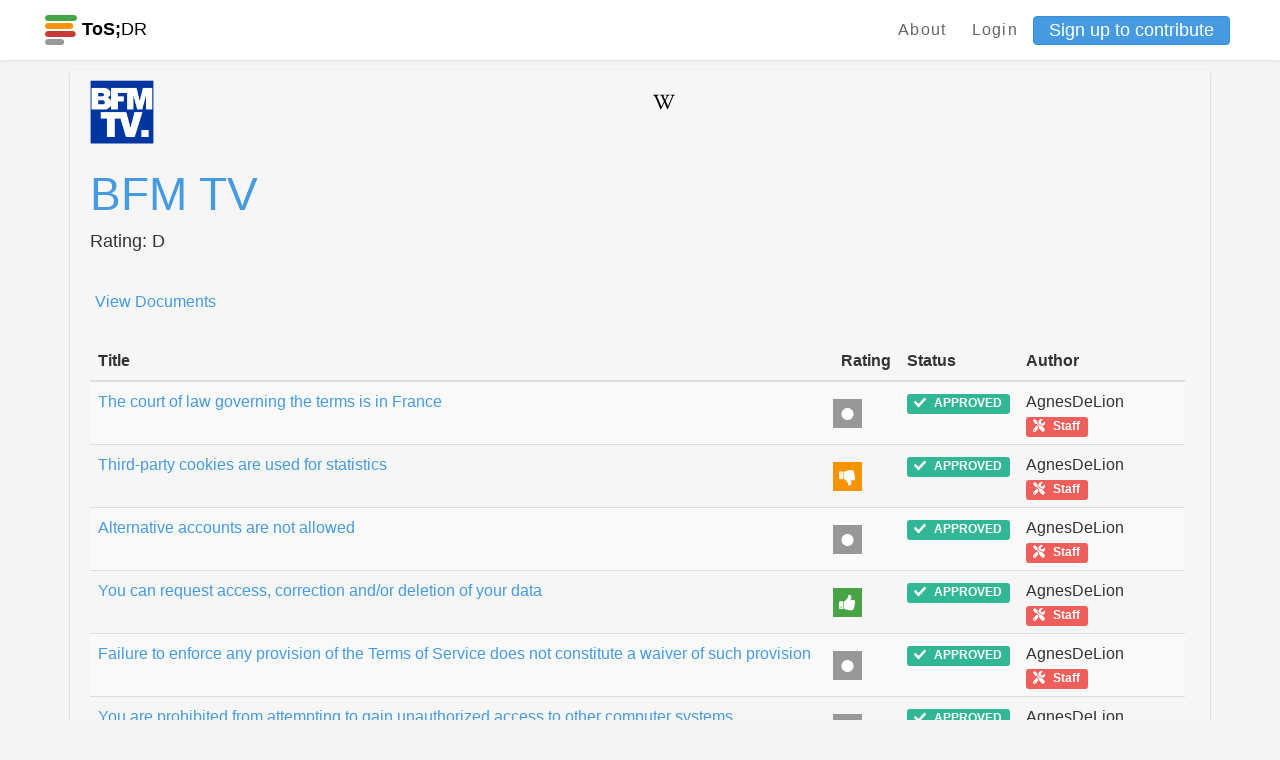

--- FILE ---
content_type: text/html; charset=utf-8
request_url: https://edit.tosdr.org/services/8121
body_size: 29529
content:
<!DOCTYPE html>
<html>
<head>
    <meta charset="UTF-8">
    <meta name="viewport" content="width=device-width, initial-scale=1, shrink-to-fit=no">
    <meta http-equiv="X-UA-Compatible" content="IE=edge,chrome=1">

    <!-- Facebook Open Graph data -->
    <meta property="og:title" content="Terms of Service; Didn&#39;t Read - Phoenix" />
    <meta property="og:type" content="website" />
    <meta property="og:url" content="https://edit.tosdr.org/services/8121" />
    <meta property="og:image" content="https://edit.tosdr.org/assets/logo-a7911331e22c7441f84e711d897db7c8cb39e12fd01feaffdf11b7f711e85429.png" />
    <meta property="og:description" content="I have read and understood the terms of service is the biggest lie on the Internet. We aim to fix that." />
    <meta property="og:site_name" content="Terms of Service; Didn&#39;t Read - Phoenix" />

    <!-- Twitter Card data -->
    <meta name="twitter:card" content="summary_large_image">
    <meta name="twitter:site" content="@tosdr">
    <meta name="twitter:title" content="Terms of Service; Didn&#39;t Read - Phoenix">
    <meta name="twitter:description" content="I have read and understood the terms of service is the biggest lie on the Internet. We aim to fix that.">
    <meta name="twitter:creator" content="@tosdr">
    <meta name="twitter:image:src" content="https://edit.tosdr.org/assets/logo-a7911331e22c7441f84e711d897db7c8cb39e12fd01feaffdf11b7f711e85429.png">

    <link rel="shortcut icon" type="image/x-icon" href="/assets/favicon-20b5c217fa439e0558be39c4e46770b4cfa2a4e2c7c8a485a12f65d57cefacc2.ico" />

        <title>Service BFM TV (ToS;DR Phoenix)</title>


    <meta name="csrf-param" content="authenticity_token" />
<meta name="csrf-token" content="Qw1jzVax2DvCpiKIYc7bRU2VujpndgjPyJmExzeGDcC4MiEuGv2/dvETBRIo7SV8SsvF1EbcT8GVSx2uvTWdBg==" />
    <meta name="action-cable-url" content="/cable" />
    <link rel="stylesheet" media="all" href="/assets/application-29727722321a74c6cad9836d6d474003097e33ddae2bd30ad8bedfe15723a119.css" />
  </head>
  <body class="services show">
    <div class="navbar-tosdr navbar-fixed-top">
  <!-- Left Navigation -->
  <div class="navbar-tosdr-left">
    <!-- Logo -->
    <a class="navbar-tosdr-brand" href="/">
      <div class="navbar-tosdr-title">
        <img src="/assets/favicon-20b5c217fa439e0558be39c4e46770b4cfa2a4e2c7c8a485a12f65d57cefacc2.ico" />
        <strong>ToS;</strong>DR
      </div>
</a>


  </div>

  <!-- Right Navigation -->
  <div class="navbar-tosdr-right hidden-xs hidden-sm">
    <!-- Links -->
    <div class="navbar-tosdr-group">
      <div class="navbar-tosdr-item">
        <!-- todo make the data toggle when user is logged in -->
        <div class="dropdown">
          <a class="navbar-tosdr-item navbar-tosdr-link" href="/about">About</a>

            <a class="navbar-tosdr-item navbar-tosdr-link dropdown-toggle" id="navbar-tosdr-menu" href="/users/sign_in">Login</a>
            <a class="btn btn-primary btn-sm" href="/users/sign_up">Sign up to contribute</a>
        </div>
      </div>
    </div>
  </div>

  <!-- Dropdown list appearing on mobile only -->
  <div class="navbar-tosdr-item hidden-md hidden-lg">
    <div class="dropdown">
      <i class="fa fa-bars dropdown-toggle" data-toggle="dropdown"></i>
      <ul class="dropdown-menu dropdown-menu-right navbar-tosdr-dropdown-menu">
          <li><a class="navbar-tosdr-item navbar-tosdr-link" href="/about">About</a></li>
          <li><a class="navbar-tosdr-item navbar-tosdr-link dropdown-toggle" id="navbar-tosdr-menu" href="/users/sign_in">Login</a></li>
          <li><a class="navbar-tosdr-item navbar-tosdr-link dropdown-toggle" href="/users/sign_up">Sign up</a></li>
      </ul>
    </div>
  </div>
</div>

    

    <div class="container">
      
<div class="card-inline">
  <div class="card-inline-item card-inline-service">
    <div class="row">
      <div class="col-lg-6">
        <img src="https://s3.tosdr.org/logos/8121.png" width="64"/><h1><a href="">BFM TV</a></h1>
        <h5> Rating: D</h5>
      </div>

      <div class="col-lg-6 text-right justify-content-end">
          <h5 class="fw2 fl gray"><a href="https://en.wikipedia.org/wiki/BFM_TV"><i class="fab fa-wikipedia-w"></i></a>
      </div>
    </div>
    <br>
    <div class="row">
      <div class="col-lg-6">


          <a title="Create points by browsing this service&#39;s documents" class="btn btn-link smaller-btn-text" href="/services/8121/annotate">View Documents</a>
      </div>

    </div> <!--/.float-right -->
    <br>
      <table id="myTable" class="table table-striped">
  <thead>
    <tr>
      <th scope="col">Title</th>
      <th scope="col">Rating</th>
      <th scope="col">Status</th>
      <th scope="col">Author</th>
    </tr>
  </thead>
  <tbody>
    <tr class="toSort" data-classification="neutral">
      <td><a title="View more details" href="/points/31987">The court of law governing the terms is in France</a></td>
      <td class="point-neutral"></td>
      <td> <span class="label label-success"><i class="fas fa-check"></i><span class="fa5-text"> APPROVED</span></span> </td>
      <td>AgnesDeLion <a target="_blank" title="This user is a ToS;DR Team member" class="label label-danger" href="https://to.tosdr.org/about"><i class="fas fa-tools"></i><span class="fa5-text"> Staff</span></a></td>
    </tr>
    <tr class="toSort" data-classification="bad">
      <td><a title="View more details" href="/points/31990">Third-party cookies are used for statistics</a></td>
      <td class="point-bad"></td>
      <td> <span class="label label-success"><i class="fas fa-check"></i><span class="fa5-text"> APPROVED</span></span> </td>
      <td>AgnesDeLion <a target="_blank" title="This user is a ToS;DR Team member" class="label label-danger" href="https://to.tosdr.org/about"><i class="fas fa-tools"></i><span class="fa5-text"> Staff</span></a></td>
    </tr>
    <tr class="toSort" data-classification="neutral">
      <td><a title="View more details" href="/points/31979">Alternative accounts are not allowed</a></td>
      <td class="point-neutral"></td>
      <td> <span class="label label-success"><i class="fas fa-check"></i><span class="fa5-text"> APPROVED</span></span> </td>
      <td>AgnesDeLion <a target="_blank" title="This user is a ToS;DR Team member" class="label label-danger" href="https://to.tosdr.org/about"><i class="fas fa-tools"></i><span class="fa5-text"> Staff</span></a></td>
    </tr>
    <tr class="toSort" data-classification="good">
      <td><a title="View more details" href="/points/31988">You can request access, correction and/or deletion of your data</a></td>
      <td class="point-good"></td>
      <td> <span class="label label-success"><i class="fas fa-check"></i><span class="fa5-text"> APPROVED</span></span> </td>
      <td>AgnesDeLion <a target="_blank" title="This user is a ToS;DR Team member" class="label label-danger" href="https://to.tosdr.org/about"><i class="fas fa-tools"></i><span class="fa5-text"> Staff</span></a></td>
    </tr>
    <tr class="toSort" data-classification="neutral">
      <td><a title="View more details" href="/points/31986">Failure to enforce any provision of the Terms of Service does not constitute a waiver of such provision</a></td>
      <td class="point-neutral"></td>
      <td> <span class="label label-success"><i class="fas fa-check"></i><span class="fa5-text"> APPROVED</span></span> </td>
      <td>AgnesDeLion <a target="_blank" title="This user is a ToS;DR Team member" class="label label-danger" href="https://to.tosdr.org/about"><i class="fas fa-tools"></i><span class="fa5-text"> Staff</span></a></td>
    </tr>
    <tr class="toSort" data-classification="neutral">
      <td><a title="View more details" href="/points/31985">You are prohibited from attempting to gain unauthorized access to other computer systems</a></td>
      <td class="point-neutral"></td>
      <td> <span class="label label-success"><i class="fas fa-check"></i><span class="fa5-text"> APPROVED</span></span> </td>
      <td>AgnesDeLion <a target="_blank" title="This user is a ToS;DR Team member" class="label label-danger" href="https://to.tosdr.org/about"><i class="fas fa-tools"></i><span class="fa5-text"> Staff</span></a></td>
    </tr>
    <tr class="toSort" data-classification="good">
      <td><a title="View more details" href="/points/31976">You can request access, correction and/or deletion of your data</a></td>
      <td class="point-good"></td>
      <td> <span class="label label-success"><i class="fas fa-check"></i><span class="fa5-text"> APPROVED</span></span> </td>
      <td>AgnesDeLion <a target="_blank" title="This user is a ToS;DR Team member" class="label label-danger" href="https://to.tosdr.org/about"><i class="fas fa-tools"></i><span class="fa5-text"> Staff</span></a></td>
    </tr>
    <tr class="toSort" data-classification="neutral">
      <td><a title="View more details" href="/points/31974">Your IP address is collected, which can be used to view your approximate location</a></td>
      <td class="point-neutral"></td>
      <td> <span class="label label-success"><i class="fas fa-check"></i><span class="fa5-text"> APPROVED</span></span> </td>
      <td>AgnesDeLion <a target="_blank" title="This user is a ToS;DR Team member" class="label label-danger" href="https://to.tosdr.org/about"><i class="fas fa-tools"></i><span class="fa5-text"> Staff</span></a></td>
    </tr>
    <tr class="toSort" data-classification="neutral">
      <td><a title="View more details" href="/points/31975">Third parties are involved in operating the service</a></td>
      <td class="point-neutral"></td>
      <td> <span class="label label-success"><i class="fas fa-check"></i><span class="fa5-text"> APPROVED</span></span> </td>
      <td>AgnesDeLion <a target="_blank" title="This user is a ToS;DR Team member" class="label label-danger" href="https://to.tosdr.org/about"><i class="fas fa-tools"></i><span class="fa5-text"> Staff</span></a></td>
    </tr>
    <tr class="toSort" data-classification="neutral">
      <td><a title="View more details" href="/points/31977">There is a date of the last update of the agreements</a></td>
      <td class="point-neutral"></td>
      <td> <span class="label label-success"><i class="fas fa-check"></i><span class="fa5-text"> APPROVED</span></span> </td>
      <td>AgnesDeLion <a target="_blank" title="This user is a ToS;DR Team member" class="label label-danger" href="https://to.tosdr.org/about"><i class="fas fa-tools"></i><span class="fa5-text"> Staff</span></a></td>
    </tr>
    <tr class="toSort" data-classification="neutral">
      <td><a title="View more details" href="/points/31978">This service is only available to users over a certain age</a></td>
      <td class="point-neutral"></td>
      <td> <span class="label label-success"><i class="fas fa-check"></i><span class="fa5-text"> APPROVED</span></span> </td>
      <td>AgnesDeLion <a target="_blank" title="This user is a ToS;DR Team member" class="label label-danger" href="https://to.tosdr.org/about"><i class="fas fa-tools"></i><span class="fa5-text"> Staff</span></a></td>
    </tr>
    <tr class="toSort" data-classification="neutral">
      <td><a title="View more details" href="/points/31981">Your account can be suspended for several reasons</a></td>
      <td class="point-neutral"></td>
      <td> <span class="label label-success"><i class="fas fa-check"></i><span class="fa5-text"> APPROVED</span></span> </td>
      <td>AgnesDeLion <a target="_blank" title="This user is a ToS;DR Team member" class="label label-danger" href="https://to.tosdr.org/about"><i class="fas fa-tools"></i><span class="fa5-text"> Staff</span></a></td>
    </tr>
    <tr class="toSort" data-classification="neutral">
      <td><a title="View more details" href="/points/31982">Your content can be deleted if you violate the terms</a></td>
      <td class="point-neutral"></td>
      <td> <span class="label label-success"><i class="fas fa-check"></i><span class="fa5-text"> APPROVED</span></span> </td>
      <td>AgnesDeLion <a target="_blank" title="This user is a ToS;DR Team member" class="label label-danger" href="https://to.tosdr.org/about"><i class="fas fa-tools"></i><span class="fa5-text"> Staff</span></a></td>
    </tr>
    <tr class="toSort" data-classification="neutral">
      <td><a title="View more details" href="/points/31983">You are prohibited from posting content which promotes violence or politically or religiously extremist values.</a></td>
      <td class="point-neutral"></td>
      <td> <span class="label label-success"><i class="fas fa-check"></i><span class="fa5-text"> APPROVED</span></span> </td>
      <td>AgnesDeLion <a target="_blank" title="This user is a ToS;DR Team member" class="label label-danger" href="https://to.tosdr.org/about"><i class="fas fa-tools"></i><span class="fa5-text"> Staff</span></a></td>
    </tr>
    <tr class="toSort" data-classification="neutral">
      <td><a title="View more details" href="/points/31984">The posting of pornographic content is prohibited</a></td>
      <td class="point-neutral"></td>
      <td> <span class="label label-success"><i class="fas fa-check"></i><span class="fa5-text"> APPROVED</span></span> </td>
      <td>AgnesDeLion <a target="_blank" title="This user is a ToS;DR Team member" class="label label-danger" href="https://to.tosdr.org/about"><i class="fas fa-tools"></i><span class="fa5-text"> Staff</span></a></td>
    </tr>
    <tr class="toSort" data-classification="bad">
      <td><a title="View more details" href="/points/31980">Per the service&#39;s terms, you may not express negative opinions about them</a></td>
      <td class="point-bad"></td>
      <td> <span class="label label-success"><i class="fas fa-check"></i><span class="fa5-text"> APPROVED</span></span> </td>
      <td>AgnesDeLion <a target="_blank" title="This user is a ToS;DR Team member" class="label label-danger" href="https://to.tosdr.org/about"><i class="fas fa-tools"></i><span class="fa5-text"> Staff</span></a></td>
    </tr>
    <tr class="toSort" data-classification="good">
      <td><a title="View more details" href="/points/31972">The service claims to be GDPR compliant for European users</a></td>
      <td class="point-good"></td>
      <td> <span class="label label-success"><i class="fas fa-check"></i><span class="fa5-text"> APPROVED</span></span> </td>
      <td>AgnesDeLion <a target="_blank" title="This user is a ToS;DR Team member" class="label label-danger" href="https://to.tosdr.org/about"><i class="fas fa-tools"></i><span class="fa5-text"> Staff</span></a></td>
    </tr>
    <tr class="toSort" data-classification="bad">
      <td><a title="View more details" href="/points/31997">This service gives your personal data to third parties involved in its operation</a></td>
      <td class="point-bad"></td>
      <td> <span class="label label-success"><i class="fas fa-check"></i><span class="fa5-text"> APPROVED</span></span> </td>
      <td>AgnesDeLion <a target="_blank" title="This user is a ToS;DR Team member" class="label label-danger" href="https://to.tosdr.org/about"><i class="fas fa-tools"></i><span class="fa5-text"> Staff</span></a></td>
    </tr>
    <tr class="toSort" data-classification="bad">
      <td><a title="View more details" href="/points/31992">This service tracks you on other websites</a></td>
      <td class="point-bad"></td>
      <td> <span class="label label-success"><i class="fas fa-check"></i><span class="fa5-text"> APPROVED</span></span> </td>
      <td>AgnesDeLion <a target="_blank" title="This user is a ToS;DR Team member" class="label label-danger" href="https://to.tosdr.org/about"><i class="fas fa-tools"></i><span class="fa5-text"> Staff</span></a></td>
    </tr>
    <tr class="toSort" data-classification="bad">
      <td><a title="View more details" href="/points/31993">Many third parties are involved in operating the service</a></td>
      <td class="point-bad"></td>
      <td> <span class="label label-success"><i class="fas fa-check"></i><span class="fa5-text"> APPROVED</span></span> </td>
      <td>AgnesDeLion <a target="_blank" title="This user is a ToS;DR Team member" class="label label-danger" href="https://to.tosdr.org/about"><i class="fas fa-tools"></i><span class="fa5-text"> Staff</span></a></td>
    </tr>
    <tr class="toSort" data-classification="bad">
      <td><a title="View more details" href="/points/31995">Your personal data may be used for marketing purposes</a></td>
      <td class="point-bad"></td>
      <td> <span class="label label-success"><i class="fas fa-check"></i><span class="fa5-text"> APPROVED</span></span> </td>
      <td>AgnesDeLion <a target="_blank" title="This user is a ToS;DR Team member" class="label label-danger" href="https://to.tosdr.org/about"><i class="fas fa-tools"></i><span class="fa5-text"> Staff</span></a></td>
    </tr>
    <tr class="toSort" data-classification="neutral">
      <td><a title="View more details" href="/points/31989">You agree not to submit libelous, harassing or threatening content</a></td>
      <td class="point-neutral"></td>
      <td> <span class="label label-success"><i class="fas fa-check"></i><span class="fa5-text"> APPROVED</span></span> </td>
      <td>AgnesDeLion <a target="_blank" title="This user is a ToS;DR Team member" class="label label-danger" href="https://to.tosdr.org/about"><i class="fas fa-tools"></i><span class="fa5-text"> Staff</span></a></td>
    </tr>
    <tr class="toSort" data-classification="bad">
      <td><a title="View more details" href="/points/31991">Third-party cookies are used for advertising</a></td>
      <td class="point-bad"></td>
      <td> <span class="label label-success"><i class="fas fa-check"></i><span class="fa5-text"> APPROVED</span></span> </td>
      <td>AgnesDeLion <a target="_blank" title="This user is a ToS;DR Team member" class="label label-danger" href="https://to.tosdr.org/about"><i class="fas fa-tools"></i><span class="fa5-text"> Staff</span></a></td>
    </tr>
    <tr class="toSort" data-classification="bad">
      <td><a title="View more details" href="/points/31973">Many different types of personal data are collected</a></td>
      <td class="point-bad"></td>
      <td> <span class="label label-success"><i class="fas fa-check"></i><span class="fa5-text"> APPROVED</span></span> </td>
      <td>AgnesDeLion <a target="_blank" title="This user is a ToS;DR Team member" class="label label-danger" href="https://to.tosdr.org/about"><i class="fas fa-tools"></i><span class="fa5-text"> Staff</span></a></td>
    </tr>
    <tr class="toSort" data-classification="bad">
      <td><a title="View more details" href="/points/31996">Your personal data is used for advertising</a></td>
      <td class="point-bad"></td>
      <td> <span class="label label-success"><i class="fas fa-check"></i><span class="fa5-text"> APPROVED</span></span> </td>
      <td>AgnesDeLion <a target="_blank" title="This user is a ToS;DR Team member" class="label label-danger" href="https://to.tosdr.org/about"><i class="fas fa-tools"></i><span class="fa5-text"> Staff</span></a></td>
    </tr>
    <tr class="toSort" data-classification="bad">
      <td><a title="View more details" href="/points/31994">Your personal information is used for many different purposes</a></td>
      <td class="point-bad"></td>
      <td> <span class="label label-success"><i class="fas fa-check"></i><span class="fa5-text"> APPROVED</span></span> </td>
      <td>AgnesDeLion <a target="_blank" title="This user is a ToS;DR Team member" class="label label-danger" href="https://to.tosdr.org/about"><i class="fas fa-tools"></i><span class="fa5-text"> Staff</span></a></td>
    </tr>
  </tbody>
</table>

  </div>
</div>

<br>
<br>

<div class="row">
  <div class="col-xs-12">
    <!-- card-inline-header -->
    <div class="card-inline card-inline-header">
      <div class="card-inline-item card-inline-comment">
        <b>Comments:</b>
      </div>
    </div>
    <!-- actual card-inline -->
      <div class="card-inline">
        <div class="card-inline-item">
          No comments found
        </div>
      </div>
  </div>
</div>


<br>
<br>

<div class="article-holder status-changes">
  <table class="table">
    <thead class="thead thead-dark">
      <th scope="col">ANALYSIS UPDATES</th>
      <th scope="col">TEXT CHANGES</th>
      <th scope="col">WHEN</th>
      <th scope="col">WHO</th>
    </thead>
    <tbody>
      <tr>
        <th scope="row">update</th>
        <td>
          Analysis change: This has been an automatic update by an official ToS;DR bot. The rating for this service changed from C to D.
        </td>
        <td>2023-07-10 22:02:46 UTC</td>
        <td>System <sup>(21311)</sup> <a target="_blank" title="This user is a ToS;DR Team member" class="label label-danger" href="https://to.tosdr.org/about"><i class="fas fa-tools"></i><span class="fa5-text"> Staff</span></a></td>
      </tr>
      <tr>
        <th scope="row">update</th>
        <td>
          No changes recorded
        </td>
        <td>2023-07-10 22:02:46 UTC</td>
        <td><a target="_blank" title="This user has deleted their account" class="label label-default" href="/users/edit"><i class="fas fa-user-times"></i><span class="fa5-text">Deleted</span></a> <a target="_blank" title="This user is a ToS;DR Team member" class="label label-danger" href="https://to.tosdr.org/about"><i class="fas fa-tools"></i><span class="fa5-text"> Staff</span></a></td>
      </tr>
      <tr>
        <th scope="row">update</th>
        <td>
          Analysis change: This has been an automatic update by an official ToS;DR bot. The rating for this service changed from D to C.
        </td>
        <td>2023-07-04 14:58:50 UTC</td>
        <td>System <sup>(21311)</sup> <a target="_blank" title="This user is a ToS;DR Team member" class="label label-danger" href="https://to.tosdr.org/about"><i class="fas fa-tools"></i><span class="fa5-text"> Staff</span></a></td>
      </tr>
      <tr>
        <th scope="row">update</th>
        <td>
          No changes recorded
        </td>
        <td>2023-07-04 14:58:50 UTC</td>
        <td><a target="_blank" title="This user has deleted their account" class="label label-default" href="/users/edit"><i class="fas fa-user-times"></i><span class="fa5-text">Deleted</span></a> <a target="_blank" title="This user is a ToS;DR Team member" class="label label-danger" href="https://to.tosdr.org/about"><i class="fas fa-tools"></i><span class="fa5-text"> Staff</span></a></td>
      </tr>
      <tr>
        <th scope="row">update</th>
        <td>
          Analysis change: This has been an automatic update by an official ToS;DR bot. The rating for this service changed from C to D.
        </td>
        <td>2023-07-03 22:02:51 UTC</td>
        <td>System <sup>(21311)</sup> <a target="_blank" title="This user is a ToS;DR Team member" class="label label-danger" href="https://to.tosdr.org/about"><i class="fas fa-tools"></i><span class="fa5-text"> Staff</span></a></td>
      </tr>
      <tr>
        <th scope="row">update</th>
        <td>
          No changes recorded
        </td>
        <td>2023-07-03 22:02:51 UTC</td>
        <td><a target="_blank" title="This user has deleted their account" class="label label-default" href="/users/edit"><i class="fas fa-user-times"></i><span class="fa5-text">Deleted</span></a> <a target="_blank" title="This user is a ToS;DR Team member" class="label label-danger" href="https://to.tosdr.org/about"><i class="fas fa-tools"></i><span class="fa5-text"> Staff</span></a></td>
      </tr>
      <tr>
        <th scope="row">update</th>
        <td>
          Analysis change: This has been an automatic update by an official ToS;DR bot. The rating for this service changed from N/A to C.
        </td>
        <td>2023-05-28 22:02:19 UTC</td>
        <td>System <sup>(21311)</sup> <a target="_blank" title="This user is a ToS;DR Team member" class="label label-danger" href="https://to.tosdr.org/about"><i class="fas fa-tools"></i><span class="fa5-text"> Staff</span></a></td>
      </tr>
      <tr>
        <th scope="row">update</th>
        <td>
          No changes recorded
        </td>
        <td>2023-05-28 22:02:19 UTC</td>
        <td><a target="_blank" title="This user has deleted their account" class="label label-default" href="/users/edit"><i class="fas fa-user-times"></i><span class="fa5-text">Deleted</span></a> <a target="_blank" title="This user is a ToS;DR Team member" class="label label-danger" href="https://to.tosdr.org/about"><i class="fas fa-tools"></i><span class="fa5-text"> Staff</span></a></td>
      </tr>
      <tr>
        <th scope="row">update</th>
        <td>
          No changes recorded
        </td>
        <td>2023-05-28 20:19:09 UTC</td>
        <td>AgnesDeLion <sup>(20760)</sup> <a target="_blank" title="This user is a ToS;DR Team member" class="label label-danger" href="https://to.tosdr.org/about"><i class="fas fa-tools"></i><span class="fa5-text"> Staff</span></a></td>
      </tr>
      <tr>
        <th scope="row">update</th>
        <td>
          Analysis change: This has been an automatic update by an official ToS;DR bot. The rating for this service changed from  to N/A.
        </td>
        <td>2023-04-30 22:02:15 UTC</td>
        <td>System <sup>(21311)</sup> <a target="_blank" title="This user is a ToS;DR Team member" class="label label-danger" href="https://to.tosdr.org/about"><i class="fas fa-tools"></i><span class="fa5-text"> Staff</span></a></td>
      </tr>
      <tr>
        <th scope="row">update</th>
        <td>
          No changes recorded
        </td>
        <td>2023-04-30 22:02:15 UTC</td>
        <td><a target="_blank" title="This user has deleted their account" class="label label-default" href="/users/edit"><i class="fas fa-user-times"></i><span class="fa5-text">Deleted</span></a> <a target="_blank" title="This user is a ToS;DR Team member" class="label label-danger" href="https://to.tosdr.org/about"><i class="fas fa-tools"></i><span class="fa5-text"> Staff</span></a></td>
      </tr>
      <tr>
        <th scope="row">update</th>
        <td>
          No changes recorded
        </td>
        <td>2023-04-30 19:21:56 UTC</td>
        <td>AgnesDeLion <sup>(20760)</sup> <a target="_blank" title="This user is a ToS;DR Team member" class="label label-danger" href="https://to.tosdr.org/about"><i class="fas fa-tools"></i><span class="fa5-text"> Staff</span></a></td>
      </tr>
      <tr>
        <th scope="row">update</th>
        <td>
          No changes recorded
        </td>
        <td>2023-04-30 19:21:50 UTC</td>
        <td>AgnesDeLion <sup>(20760)</sup> <a target="_blank" title="This user is a ToS;DR Team member" class="label label-danger" href="https://to.tosdr.org/about"><i class="fas fa-tools"></i><span class="fa5-text"> Staff</span></a></td>
      </tr>
      <tr>
        <th scope="row">update</th>
        <td>
          No changes recorded
        </td>
        <td>2023-04-30 19:15:08 UTC</td>
        <td>System <sup>(21311)</sup> <a target="_blank" title="This user is a ToS;DR Team member" class="label label-danger" href="https://to.tosdr.org/about"><i class="fas fa-tools"></i><span class="fa5-text"> Staff</span></a></td>
      </tr>
      <tr>
        <th scope="row">update</th>
        <td>
          No changes recorded
        </td>
        <td>2023-04-30 19:15:08 UTC</td>
        <td><a target="_blank" title="This user has deleted their account" class="label label-default" href="/users/edit"><i class="fas fa-user-times"></i><span class="fa5-text">Deleted</span></a> <a target="_blank" title="This user is a ToS;DR Team member" class="label label-danger" href="https://to.tosdr.org/about"><i class="fas fa-tools"></i><span class="fa5-text"> Staff</span></a></td>
      </tr>
      <tr>
        <th scope="row">create</th>
        <td>
          No changes recorded
        </td>
        <td>2023-04-30 19:10:58 UTC</td>
        <td>AgnesDeLion <sup>(20760)</sup> <a target="_blank" title="This user is a ToS;DR Team member" class="label label-danger" href="https://to.tosdr.org/about"><i class="fas fa-tools"></i><span class="fa5-text"> Staff</span></a></td>
      </tr>
    </tbody>
  </table>
</div>



    </div>
    <footer class="footer">
  <div class="footer-links hidden-xs">
    <a href="https://github.com/tosdr/phoenix">GitHub</a>
    <a href="https://twitter.com/tosdr">Twitter</a>
    <a href="https://github.com/tosdr/phoenix/wiki/API">API</a>
  </div>
  <div class="footer-links hidden-xs">
    <a href="/about">About</a>
    <a href="/about#contact">Contact</a>
    <a href="https://blog.tosdr.org">Blog</a>
    <a href="https://opencollective.com/tosdr">Donate</a>
    <a href="/about#tos">Terms of Service</a>
    <a href="https://github.com/tosdr/edit.tosdr.org">Version: Development</a>
  </div>


  <!-- Mobile Footer -->

  <div class="footer-links footer-mobile hidden-sm hidden-md hidden-lg">
      <a class="fa fa-github fa-lg" href="#"></a>
      <a class="fa fa-twitter fa-lg" href="#"></a>
      <a href="https://github.com/tosdr/phoenix/wiki/API">API</a>
      <a href="mailto:team at tosdr org">Contact</a>
      <a href="https://blog.tosdr.org">Blog</a>
      <a href="https://opencollective.com/tosdr">Donate</a>
      <a href="/about#tos">ToS</a>
  </div>
</footer>

    <script src="/assets/application-56dfc40fe1aa503e5c11aba1b942f4404af924bf56d5c786ddd9dea658d05bba.js"></script>
    <script src="https://rksyl9kf1wtg.statuspage.io/embed/script.js"></script>
    <script type="text/javascript" src="https://tosdr.atlassian.net/s/d41d8cd98f00b204e9800998ecf8427e-T/sb53l8/b/24/bc54840da492f9ca037209037ef0522a/_/download/batch/com.atlassian.jira.collector.plugin.jira-issue-collector-plugin:issuecollector/com.atlassian.jira.collector.plugin.jira-issue-collector-plugin:issuecollector.js?locale=en-US&collectorId=a3477685"></script>
  </body>
</html>
